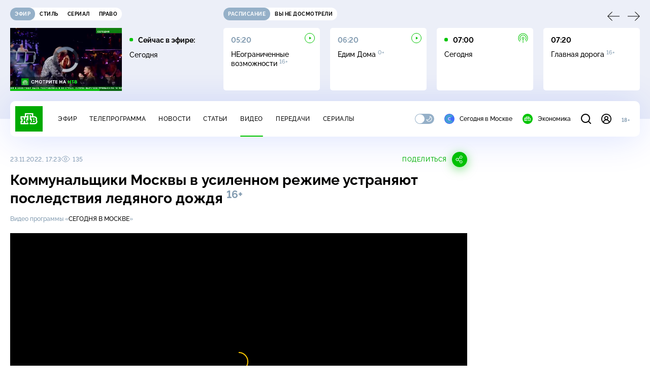

--- FILE ---
content_type: text/html; charset=UTF-8
request_url: https://www.ntv.ru/stories/new-amp/index.jsp
body_size: 2109
content:



<style>
html, body, .stories, .stories__content, amp-story-player  {
  width: 100%;
  height: 100%;
}
</style>
<html lang="en">
  <head>
    <meta charset="utf-8">
    <title>Китай в&nbsp;2025&nbsp;году стал главным направлением для зарубежных командировок россиян. Сюжеты // НТВ.Ru</title>
    <meta name="deccription" content="Китай в&nbsp;2025&nbsp;году стал главным направлением для зарубежных командировок россиян. Короткие сюжеты НТВ" />
    <link rel="canonical" href="/stories/new-amp">
    <meta name="viewport" content="width=device-width,minimum-scale=1,initial-scale=1">
    
      <meta property="og:image" content="https://cdn2-static.ntv.ru/home/news/2026/20260130/china_kvadrat.jpg"/>
      <meta property="og:image:width" content="640" />
      <meta property="og:image:height" content="640" />
    

    <script async src="https://cdn.ampproject.org/amp-story-player-v0.js"></script>
    <link href="https://cdn.ampproject.org/amp-story-player-v0.css" rel="stylesheet" type="text/css" />

    <style page>
      @-webkit-keyframes loading {to {-webkit-transform: rotate(360deg);} }
      @-moz-keyframes loading { to { -moz-transform: rotate(360deg); } }
      @-ms-keyframes loading {to {-ms-transform: rotate(360deg);} }
      @keyframes loading { to { transform: rotate(360deg); }}

      .loader__icon {
        width: 40px;
        height: 40px;
        border-radius: 50%;
        background: transparent;
        position: absolute;
        top: calc(50% - 20px);
        left: calc(50% - 20px);

        border-top: 4px solid #00c400;
        border-right: 4px solid #00c400;
        border-bottom: 4px solid #eceff8;
        border-left: 4px solid #eceff8;

        -webkit-animation: loading 1.2s infinite linear;
        -moz-animation: loading 1.2s infinite linear;
        -ms-animation: loading 1.2s infinite linear;
        animation: loading 1.2s infinite linear;
      }

      html, body, amp-story-player {
        font-family: sans-serif;
        padding: 0;
        margin: 0;
        overflow: hidden;
      }

      .stories__content {
       width: 100%;
       height: 100%;
       position: relative;
       overflow: hidden;
      }
    </style>

    <script>
      const arr = [];
      let i = 0;
      
        arr.push({id: "66951", img: "/home/news/2026/20260130/china_pre.jpg", order: i, stat: "key=KEKHJBKFKNKKJHKNKIKF-5A9145326C9C392CF34417D2798A96C770AEBB35"});
        i++;
      
        arr.push({id: "66773", img: "/home/news/2026/20260127/banki_pre.jpg", order: i, stat: "key=KEKHJBKFKNKKJHKLKKKH-2E8FD7B3DF34EB30C6FDC0F5BC412D6417925146"});
        i++;
      
        arr.push({id: "66969", img: "/home/news/2026/20260130/orenburg_pre.jpg", order: i, stat: "key=KEKHJBKFKNKKJHKNKJKN-C7532A340B1EC94B04939B5DB947AB04467FC59A"});
        i++;
      
        arr.push({id: "66966", img: "/home/news/2026/20260130/es_pre.jpg", order: i, stat: "key=KEKHJBKFKNKKJHKNKJKK-FA9338A20E1506260A16026F47B5AA0FF960E410"});
        i++;
      
        arr.push({id: "66950", img: "/home/news/2026/20260130/snow_pre.jpg", order: i, stat: "key=KEKHJBKFKNKKJHKNKIKE-44B152CBC7D6033B1430EE9E5FC32766C21D27A1"});
        i++;
      
        arr.push({id: "66967", img: "/home/news/2026/20260130/samolet_pre.jpg", order: i, stat: "key=KEKHJBKFKNKKJHKNKJKL-A5133714F03FA7835AD94E3CC693E76C91E640B2"});
        i++;
      
        arr.push({id: "66968", img: "/home/news/2026/20260130/canada_pre.jpg", order: i, stat: "key=KEKHJBKFKNKKJHKNKJKM-69D1FDE1D9CBDA0714DCEE18DA5F573287CF24BF"});
        i++;
      
        arr.push({id: "66891", img: "/home/news/2026/20260129/simki_pre.jpg", order: i, stat: "key=KEKHJBKFKNKKJHKMKMKF-AF0CBD16114CBD4396D59F67D93D08FB11892B58"});
        i++;
      
      let player = null;
      let prog = 0;
      let eventFromParent = false;
     
      window.addEventListener("load", ()=> {
        player = document.querySelector('amp-story-player');
        
        if (player.isReady) {
          window.parent.postMessage({ action: 'set_items', items: arr } , "*");
        } else {
          player.addEventListener('ready', () => {
            window.parent.postMessage({ action: 'set_items', items: arr } , "*");
          });
        }
      });
      window.addEventListener("message", async (e)=> {
        const ntv = /\/\/[a-z0-9-_]+\.ntv\.ru/;
        const ntv_channel = /\/\/[a-z0-9-_]+\.ntv-channel\.com/;
        const { origin, data } = e;
      
        if (!(origin.match(ntv) ||  origin.match(ntv_channel))) return;
        if (data.action === 'firstPlay') {
          player.play();
          const id = data.id;
          const current = arr.find((item, i) => item.id=== id);
          if (!current) return;
          if (arr[0].id === current.id) {
            player.rewind(null);  
          } else {
            player.show(null, "storis" + id);  
          }
           
          eventFromParent = true;
          player.addEventListener('storyNavigation', (event) => {
            if (!eventFromParent) {
              const dir = prog < event.detail.progress ? 'forward' : 'back';
              prog = event.detail.progress;
              window.parent.postMessage({ action: 'change_active', active: event.detail.pageId.replace('storis', ''), dir: dir } , "*");
            }
             eventFromParent = false;
          })
        }
       
        if (data.action === 'go') {
          eventFromParent = data.isChange;
          const id = data.id;
          const current = arr.find((item, i) => item.id=== id);
          if (!current) return;
          player.show(null, "storis" + id);
          player.play();
        }
        if (data.action === 'pause') {
          player.pause();
        }
      })
    </script>
  </head>
  <body>
    <link rel="preload" href="https://cdn2-static.ntv.ru/home/news/2026/20260130/china_pre.jpg" as="image">
    <div class="stories">
      <div class="stories__content">
      <div class="loader__icon"></div>
        <amp-story-player style="width:100%;height:100%;" >
          <script type="application/json">
            { "behavior": { "autoplay": false }, "controls": [ { "name": "share","visibility": "hidden" } ] }
          </script>
          <a href="/stories/new-amp/content.jsp?id=66951_66773_66969_66966_66950_66967_66968_66891#embedMode=2" class="story">
            <img src="https://cdn2-static.ntv.ru/home/news/2026/20260130/china_pre.jpg"  loading="lazy" amp-story-player-poster-img>
          </a>
        </amp-story-player>
      </div>
    </div>
  </body>
</html>


   

--- FILE ---
content_type: text/html
request_url: https://tns-counter.ru/nc01a**R%3Eundefined*ntv/ru/UTF-8/tmsec=mx3_ntv/914701758***
body_size: 16
content:
9050651A697DAC29G1769843753:9050651A697DAC29G1769843753

--- FILE ---
content_type: text/html; charset=UTF-8
request_url: https://www.ntv.ru/stories/new-amp/content.jsp?id=66951_66773_66969_66966_66950_66967_66968_66891
body_size: 1628
content:


<!doctype html>
<html amp lang="ru">
  <head>
    <meta charset="utf-8">
    <title>Китай в&nbsp;2025&nbsp;году стал главным направлением для зарубежных командировок россиян. Сюжеты // НТВ.Ru</title>
    <meta NAME="DESCRIPTION" CONTENT="Китай в&nbsp;2025&nbsp;году стал главным направлением для зарубежных командировок россиян. Короткие сюжеты НТВ" />
    <link rel="canonical" href="/stories/amp/new/66951/">
    <meta name="viewport" content="width=device-width,minimum-scale=1,initial-scale=1">
    
      <meta property="og:image" content="https://cdn2-static.ntv.ru/home/news/2026/20260130/china_kvadrat.jpg"/>
      <meta property="og:image:width" content="640" />
      <meta property="og:image:height" content="640" />
    
    <style amp-boilerplate>body{-webkit-animation:-amp-start 8s steps(1,end) 0s 1 normal both;-moz-animation:-amp-start 8s steps(1,end) 0s 1 normal both;-ms-animation:-amp-start 8s steps(1,end) 0s 1 normal both;animation:-amp-start 8s steps(1,end) 0s 1 normal both}@-webkit-keyframes -amp-start{from{visibility:hidden}to{visibility:visible}}@-moz-keyframes -amp-start{from{visibility:hidden}to{visibility:visible}}@-ms-keyframes -amp-start{from{visibility:hidden}to{visibility:visible}}@-o-keyframes -amp-start{from{visibility:hidden}to{visibility:visible}}@keyframes -amp-start{from{visibility:hidden}to{visibility:visible}}</style><noscript><style amp-boilerplate>body{-webkit-animation:none;-moz-animation:none;-ms-animation:none;animation:none}</style></noscript>
    <script async src="https://cdn.ampproject.org/v0.js"></script>
    <script async custom-element="amp-video" src="https://cdn.ampproject.org/v0/amp-video-0.1.js"></script>
    <script async custom-element="amp-story" src="https://cdn.ampproject.org/v0/amp-story-1.0.js"></script>
    <script async custom-element="amp-analytics" src="https://cdn.ampproject.org/v0/amp-analytics-0.1.js"></script>

    <style amp-custom>
      body, html {
        overflow: hidden;
      }
      amp-story {
        color: #fff;
        overflow: hidden;
      }
      amp-story-page {
        background-color: #000;
      }
      amp-story-grid-layer.bottom {
        align-content:end;
      }
      amp-story-grid-layer.noedge {
        padding: 0px;
      }
      amp-story-grid-layer.center-text {
        align-content: center;
      }
   
    </style>
  </head>
  <body>

    <amp-story id="live-story" standalone
      title="Сюжеты НТВ" publisher="НТВ" publisher-logo-src="https://www.ntv.ru/images/ntv_logo_180.png"
      poster-portrait-src="https://cdn2-static.ntv.ru/home/news/2026/20260130/china_pre.jpg"
       poster-square-src="/home/news/2026/20260130/china_kvadrat.jpg">
      
      <amp-story-page id="storis66951" auto-advance-after="storis_video66951"  data-sort-time="1769843400">
        <amp-story-grid-layer template="fill">
          <amp-video id="storis_video66951" autoplay 
            width="720" height="1280" poster="https://cdn2-static.ntv.ru/home/news/2026/20260130/china_pre.jpg" layout="responsive" crossorigin="anonymous"
          >
            <source src="//cdn2-vod-mp4.ntv.ru/news/2026/20260130/STORISS_china_hqQ4fAsZ0WPkSMgGBt_vert.mp4" type="video/mp4">
          </amp-video>
        </amp-story-grid-layer>
      </amp-story-page>
      
      <amp-story-page id="storis66773" auto-advance-after="storis_video66773"  data-sort-time="1769843100">
        <amp-story-grid-layer template="fill">
          <amp-video id="storis_video66773" autoplay 
            width="720" height="1280" poster="https://cdn2-static.ntv.ru/home/news/2026/20260127/banki_pre.jpg" layout="responsive" crossorigin="anonymous"
          >
            <source src="//cdn2-vod-mp4.ntv.ru/news/2026/20260127/STORISS_banki_hquscOrNXNHWuP2aSi_vert.mp4" type="video/mp4">
          </amp-video>
        </amp-story-grid-layer>
      </amp-story-page>
      
      <amp-story-page id="storis66969" auto-advance-after="storis_video66969"  data-sort-time="1769787600">
        <amp-story-grid-layer template="fill">
          <amp-video id="storis_video66969" autoplay 
            width="720" height="1280" poster="https://cdn2-static.ntv.ru/home/news/2026/20260130/orenburg_pre.jpg" layout="responsive" crossorigin="anonymous"
          >
            <source src="//cdn2-vod-mp4.ntv.ru/news/2026/20260130/STORISS_orenburg_hqfQ0W3pAq5XYPPuqt_vert.mp4" type="video/mp4">
          </amp-video>
        </amp-story-grid-layer>
      </amp-story-page>
      
      <amp-story-page id="storis66966" auto-advance-after="storis_video66966"  data-sort-time="1769786700">
        <amp-story-grid-layer template="fill">
          <amp-video id="storis_video66966" autoplay 
            width="720" height="1280" poster="https://cdn2-static.ntv.ru/home/news/2026/20260130/es_pre.jpg" layout="responsive" crossorigin="anonymous"
          >
            <source src="//cdn2-vod-mp4.ntv.ru/news/2026/20260130/STORISS_es_hqoaMXKCN8ZLp7uLHp_vert.mp4" type="video/mp4">
          </amp-video>
        </amp-story-grid-layer>
      </amp-story-page>
      
      <amp-story-page id="storis66950" auto-advance-after="storis_video66950"  data-sort-time="1769776500">
        <amp-story-grid-layer template="fill">
          <amp-video id="storis_video66950" autoplay 
            width="720" height="1280" poster="https://cdn2-static.ntv.ru/home/news/2026/20260130/snow_pre.jpg" layout="responsive" crossorigin="anonymous"
          >
            <source src="//cdn2-vod-mp4.ntv.ru/news/2026/20260130/STORISS_snow_hqFiAL4KOM1Km21aqX_vert.mp4" type="video/mp4">
          </amp-video>
        </amp-story-grid-layer>
      </amp-story-page>
      
      <amp-story-page id="storis66967" auto-advance-after="storis_video66967"  data-sort-time="1769787000">
        <amp-story-grid-layer template="fill">
          <amp-video id="storis_video66967" autoplay 
            width="720" height="1280" poster="https://cdn2-static.ntv.ru/home/news/2026/20260130/samolet_pre.jpg" layout="responsive" crossorigin="anonymous"
          >
            <source src="//cdn2-vod-mp4.ntv.ru/news/2026/20260130/STORISS_samolet_hqIrB0T6070csevEaY_vert.mp4" type="video/mp4">
          </amp-video>
        </amp-story-grid-layer>
      </amp-story-page>
      
      <amp-story-page id="storis66968" auto-advance-after="storis_video66968"  data-sort-time="1769787300">
        <amp-story-grid-layer template="fill">
          <amp-video id="storis_video66968" autoplay 
            width="720" height="1280" poster="https://cdn2-static.ntv.ru/home/news/2026/20260130/canada_pre.jpg" layout="responsive" crossorigin="anonymous"
          >
            <source src="//cdn2-vod-mp4.ntv.ru/news/2026/20260130/STORISS_canada_hqMdn29Grk26ZFtFAk_vert.mp4" type="video/mp4">
          </amp-video>
        </amp-story-grid-layer>
      </amp-story-page>
      
      <amp-story-page id="storis66891" auto-advance-after="storis_video66891"  data-sort-time="1769842800">
        <amp-story-grid-layer template="fill">
          <amp-video id="storis_video66891" autoplay 
            width="720" height="1280" poster="https://cdn2-static.ntv.ru/home/news/2026/20260129/simki_pre.jpg" layout="responsive" crossorigin="anonymous"
          >
            <source src="//cdn2-vod-mp4.ntv.ru/news/2026/20260129/STORISS_simki_hqvDfoQsQsexqrXlap_vert.mp4" type="video/mp4">
          </amp-video>
        </amp-story-grid-layer>
      </amp-story-page>
      
      <amp-analytics id="analytics_liveinternet">
        <script type="application/json">
          {
            "requests": {
            "pageview": "https://counter.yadro.ru/hit?uhttps%3A//www.ntv.ru/stories/amp/$REPLACE(${storyPageId},storis,);r${documentReferrer};s${screenWidth}*${screenHeight}*32;${random}" },
            "triggers": { "track pageview": { "on": "story-page-visible", "request": "pageview" } }
            }
        </script>
      </amp-analytics>
     
    </amp-story>
  </body>
</html>

--- FILE ---
content_type: text/xml; charset=UTF-8
request_url: https://stat.ntv.ru/ads/getVideo?from=da
body_size: 2628
content:
<?xml version="1.0" encoding="UTF-8"?>
<VAST version="2.0" xmlns:xsi="http://www.w3.org/2001/XMLSchema-instance" xsi:noNamespaceSchemaLocation="vast.xsd" >
  <Ad id="2545590">
    <InLine>
       <AdSystem>Ntv.Ru advertising system with Ponkin Extensions</AdSystem>
       <AdTitle>Ntv.Ru</AdTitle>
         <Error><![CDATA[https://stat.ntv.ru/ads/?a=error&t=video&hash=2545590.1769843761367.7DD22289.XXfpSSeyWJY-USA1Sqe4TsL_CSQ]]></Error>
         <Impression><![CDATA[https://stat.ntv.ru/ads/?a=impression&t=video&hash=2545590.1769843761367.7DD22289.XXfpSSeyWJY-USA1Sqe4TsL_CSQ]]></Impression>
         <Creatives>
             <Creative>
                 <Linear skipoffset="00:00:01">
                     <Duration>00:00:20</Duration>
                     <TrackingEvents></TrackingEvents>
                     <AdParameters></AdParameters>
                     <VideoClicks>
                         <ClickThrough><![CDATA[https://www.ntv.ru/serial/Perviy_otdel?air?from=promo]]></ClickThrough>
                         <ClickTracking><![CDATA[https://stat.ntv.ru/ads/?a=click&t=video&hash=2545590.1769843761367.7DD22289.XXfpSSeyWJY-USA1Sqe4TsL_CSQ]]></ClickTracking>
                     </VideoClicks>
                     <MediaFiles>
                        <MediaFile id="1" delivery="progressive" type="video/mp4" bitrate="" maintainAspectRatio="true" scalable="true" width="640" height="360">
                        <![CDATA[https://cdn2-vod-mp4.ntv.ru/promo/2026/20260122/PERVYI__OTDEL_NOVYI__SEZON_tizer__1_16__e_fir_SKORO_HD_KHr_20_00_hqeLQPmxqKKXCPV349_lo.mp4?ts=1769930161&md5=H3VVI5pAYeClhBgogaZZ-w]]>
                        </MediaFile>
                     </MediaFiles>
                 </Linear>
             </Creative>
         </Creatives>
         <Extensions>
            <Extension type="startTime"><![CDATA[00:00]]></Extension>
            <Extension type="skipTime"><![CDATA[00:01]]></Extension>
            <Extension type="linkTxt"><![CDATA[&#1087;&#1077;&#1088;&#1077;&#1081;&#1090;&#1080; &#1087;&#1086; &#1089;&#1089;&#1099;&#1083;&#1082;&#1077;]]></Extension>
            <Extension type="isClickable"><![CDATA[1]]></Extension>
            <Extension type="addClick">
            <![CDATA[https://stat.ntv.ru/ads/?a=click&t=video&hash=2545590.1769843761367.7DD22289.XXfpSSeyWJY-USA1Sqe4TsL_CSQ]]>
            </Extension>
            <Extension type="controls">
                    <control id="adlabel" layout="1"/>
                    <control id="countdown" layout="1"/>
                    <control id="soundbtn" layout="1"/>
                    <control id="timeline" layout="1"/>
            </Extension>
         </Extensions> 
     </InLine>
  </Ad>
</VAST>


--- FILE ---
content_type: application/javascript; charset=UTF-8
request_url: https://static2.ntv.ru/assets/js/meta-info-list.vue_vue_type_script_setup_true_lang-CgGL4FLZ.js
body_size: 456
content:
import{d as defineComponent,o as openBlock,b as createElementBlock,q as createBlock,f as withCtx,p as createTextVNode,t as toDisplayString,h as createCommentVNode,g as createBaseVNode,F as Fragment,l as renderList,v as hUi,x as _sfc_main$1}from"../main-Cvt-83zG.js";const _hoisted_1={class:"meta-info-list hov-b-link"},_hoisted_2={class:"meta-info-list__list"},_sfc_main=defineComponent({__name:"MetaInfoList",props:{title:{},items:{}},setup:e=>(e,t)=>{const a=hUi,i=_sfc_main$1;return openBlock(),createElementBlock("div",_hoisted_1,[e.title?(openBlock(),createBlock(a,{key:0,type:"body",size:"xs",class:"meta-info-list__title"},{default:withCtx((()=>[createTextVNode(toDisplayString(e.title)+": ",1)])),_:1})):createCommentVNode("",!0),createBaseVNode("ul",_hoisted_2,[(openBlock(!0),createElementBlock(Fragment,null,renderList(e.items,((t,o)=>(openBlock(),createBlock(a,{key:t.name,class:"meta-info-list__item",tag:"li",type:"caption",size:"xs"},{default:withCtx((()=>[t.link?(openBlock(),createBlock(i,{key:0,link:t.link,class:"meta-info-list__link","scroll-to":"#peredacha-nav"},{default:withCtx((()=>[createTextVNode(toDisplayString(`${t.name}${o<e.items.length-1?", ":""}`),1)])),_:2},1032,["link"])):createCommentVNode("",!0),createTextVNode(" "+toDisplayString(t.link?"":`${t.name}${o<e.items.length-1?", ":""}`),1)])),_:2},1024)))),128))])])}});export{_sfc_main as _};


--- FILE ---
content_type: application/javascript; charset=UTF-8
request_url: https://static2.ntv.ru/assets/js/video-item-B22Bjw6s.js
body_size: 4806
content:
var __defProp=Object.defineProperty,__defProps=Object.defineProperties,__getOwnPropDescs=Object.getOwnPropertyDescriptors,__getOwnPropSymbols=Object.getOwnPropertySymbols,__hasOwnProp=Object.prototype.hasOwnProperty,__propIsEnum=Object.prototype.propertyIsEnumerable,__defNormalProp=(e,t,o)=>t in e?__defProp(e,t,{enumerable:!0,configurable:!0,writable:!0,value:o}):e[t]=o,__spreadValues=(e,t)=>{for(var o in t||(t={}))__hasOwnProp.call(t,o)&&__defNormalProp(e,o,t[o]);if(__getOwnPropSymbols)for(var o of __getOwnPropSymbols(t))__propIsEnum.call(t,o)&&__defNormalProp(e,o,t[o]);return e},__spreadProps=(e,t)=>__defProps(e,__getOwnPropDescs(t)),__async=(e,t,o)=>new Promise(((n,s)=>{var r=e=>{try{a(o.next(e))}catch(t){s(t)}},i=e=>{try{a(o.throw(e))}catch(t){s(t)}},a=e=>e.done?n(e.value):Promise.resolve(e.value).then(r,i);a((o=o.apply(e,t)).next())}));import{_ as _sfc_main$p}from"./two-column.type_style-C6QIehUG.js";import{d as defineComponent,c as computed,a6 as clear,a7 as useHead,a8 as setImg,a4 as CDN,br as NTV_PREFIX,U as renderSlot,o as openBlock,q as createBlock,f as withCtx,b as createElementBlock,F as Fragment,l as renderList,e as createVNode,p as createTextVNode,t as toDisplayString,a as unref,ac as getContentDate,v as hUi,x as _sfc_main$7,h as createCommentVNode,z as mergeProps,a0 as fetchClientData,k as ref,L as onMounted,w as watch,aQ as CDN_VIDEO,n as nextTick,m as normalizeClass,g as createBaseVNode,B as fetchData,am as useSSRContext,$ as prefetchData,ad as API_WIDGETS_PATH,H as useRoute,ao as normalizeProps}from"../main-Cvt-83zG.js";import{u as useVideoMeta}from"./use-video-meta-CsGKzFn8.js";import{d as getKeyWords,e as getAuthors,b as getTW,c as getTwitterPlayer,f as getBreadcrumbList}from"./content-ztGWOgzA.js";import{u as useSdaEntity}from"./use-sda-entity-BKAJABOX.js";import{_ as _sfc_main$o}from"./ad-full-width.type_style-CHHZlFj2.js";import{u as useStatSpider}from"./use-stat-spider-BrU7LlGz.js";import{a as _sfc_main$k}from"./comments.type_style-COo9MF17.js";import{_ as _sfc_main$8}from"./list-container.type_style-Df-gedJ0.js";import{_ as _sfc_main$n}from"./recommendations.type_style-CqxnCOLg.js";import{_ as _sfc_main$l}from"./right-col.vue_vue_type_script_setup_true_lang-DW2bR5DY.js";import{_ as _sfc_main$m}from"./stories.type_style-Bp5qlwSN.js";import{_ as _sfc_main$f,a as _sfc_main$g,b as _sfc_main$i}from"./timelines.type_style-10oWNJyT.js";import{_ as _sfc_main$e}from"./content-top.type_style-DwsHn6-m.js";import{_ as _sfc_main$d}from"./social-share.type_style-DppU7jEP.js";import{_ as _sfc_main$h}from"./tags.type_style-CvqBq1JA.js";import{a as _sfc_main$9,_ as _sfc_main$c}from"./content-media.vue_vue_type_script_setup_true_lang-DKFiuvf-.js";/* empty css                                  */import{_ as _sfc_main$b}from"./meta-info-item.vue_vue_type_script_setup_true_lang-D71zwmAf.js";import{_ as _sfc_main$a}from"./meta-info-list.vue_vue_type_script_setup_true_lang-CgGL4FLZ.js";import"./content-media-embed.type_style-CZ_s7ori.js";import"./form-item.type_style-DafqXlKO.js";import"./form-error.type_style-T8tt8kpb.js";import"./form-pin.type_style-B2yotrac.js";import"./age-pin-pane.type_style-BdTpwcew.js";import"./auth-icon.type_style-zJAXvZVR.js";import"./oauth.type_style-BG3_vuNl.js";import{_ as _sfc_main$j}from"./base-video-card.vue_vue_type_script_setup_true_lang-uwXQhu1l.js";import{u as usePreloadServer}from"./use-preload-server-Di5TSJC8.js";import"./use-sda-slots-DugVKExV.js";import"./stat-mstTmYcr.js";import"./uexp-BPtqzuCj.js";import"./position-9wr9tuCt.js";import"./base-card.type_style-C9RE5OEf.js";import"./views.vue_vue_type_script_setup_true_lang-Czanx-l1.js";import"./img-card.vue_vue_type_script_setup_true_lang-ax4gRXdd.js";/* empty css                                     */import"./ad-side-bar.type_style-N_s-LCNi.js";import"./time-C1orw5eg.js";import"./incut-source.type_style-CZWM9f0T.js";import"./use-custom-router-D-xrQFKb.js";import"./vod-player.vue_vue_type_script_setup_true_lang-P4d4eAxU.js";import"./index-yZHsvQfF.js";/* empty css                              */import"./validate-Dmmvlm_1.js";import"./oauth-eg3kukg-.js";const __default__$1=defineComponent({inheritAttrs:!1}),_sfc_main$6=defineComponent(__spreadProps(__spreadValues({},__default__$1),{__name:"MetaVideo",props:{date:{},stat:{},duration:{},adult:{},share:{},upload:{},description:{},views:{},tags:{},theme:{},category:{},linkedNews:{},imageSource:{},relatedVideo:{},rest:{},isMsk:{type:Boolean},sourceId:{},noAd:{type:Boolean},timelines:{},publishers:{},authors:{},redirectTo:{},vk_link:{},rutube_link:{},id:{},title:{},img:{},thumbnail_template:{},snippet:{},link:{}},setup(e){const t=e,o=computed((()=>`${clear(t.title)} // Видео НТВ`)),n=computed((()=>`${clear(t.description)}${t.description?" // ":""}Смотрите на НТВ.Ru`)),s=computed((()=>getKeyWords(t.tags)));return useHead({title:o,meta:[{name:"title",content:o},{name:"description",content:n},{name:"keywords",content:s},{property:"author",content:getAuthors(t.authors)},{property:"og:type",content:"video.other"},{property:"og:title",content:o},{property:"og:description",content:n},...setImg(t.share,1024,539),...getTW(),{name:"twitter:title",content:o},{name:"twitter:description",content:n},{name:"twitter:image",content:`${CDN}${t.share}`},{name:"twitter:url",content:`${NTV_PREFIX}/${t.id}/`},...getTwitterPlayer(),{name:"twitter:app:id:iphone",content:"720725187"},{name:"twitter:app:id:googleplay",content:"ru.ntv.client"}],script:[__spreadValues({},getBreadcrumbList("video","Видео",t.theme))]}),useVideoMeta({id:t.id,duration:t.duration,upload:t.upload,adult:t.adult,title:clear(t.title),share:t.share,description:clear(t.description||t.title),date:t.date,keywords:s.value,views:t.views,timelines:t.timelines,snippet:t.snippet}),(e,t)=>renderSlot(e.$slots,"default")}})),_sfc_main$5=defineComponent({__name:"LinkedNews",props:{linkedNews:{}},setup:e=>(e,t)=>{const o=hUi,n=_sfc_main$7,s=_sfc_main$8;return openBlock(),createBlock(s,{title:"Связанные новости",class:"linked-news"},{default:withCtx((()=>[(openBlock(!0),createElementBlock(Fragment,null,renderList(e.linkedNews,(e=>(openBlock(),createElementBlock("div",{key:e.id,class:"linked-news__content"},[createVNode(o,{type:"caption",size:"xs",class:"linked-news__date"},{default:withCtx((()=>[createTextVNode(toDisplayString(unref(getContentDate)(e.date)),1)])),_:2},1024),createVNode(n,{link:{name:"news",params:{id:e.id}},class:"hov-b"},{default:withCtx((()=>[createVNode(o,{type:"card",size:"s",inner:!0,rest:e.rest},{default:withCtx((()=>[createTextVNode(toDisplayString(e.title),1)])),_:2},1032,["rest"])])),_:2},1032,["link"])])))),128))])),_:1})}}),_hoisted_1$1={key:0,class:"video-content-info"},_hoisted_2$1={key:0,class:"video-content-info__list"},_hoisted_3={key:1,class:"video-content-info__base"},_sfc_main$4=defineComponent({__name:"VideoContentInfo",props:{type:{},publishers:{},authors:{}},setup:e=>(e,t)=>{var o,n,s,r,i,a;return e.publishers||e.authors?(openBlock(),createElementBlock("div",_hoisted_1$1,["list"===e.type?(openBlock(),createElementBlock("div",_hoisted_2$1,[(openBlock(!0),createElementBlock(Fragment,null,renderList(null==(o=e.publishers)?void 0:o.content,((e,t)=>(openBlock(),createBlock(unref(_sfc_main$9),{key:t,content:e,"data-content-list":""},null,8,["content"])))),128)),(null==(n=e.authors)?void 0:n.persons.length)?(openBlock(),createBlock(unref(_sfc_main$a),{key:0,class:"video-content-info__persons",items:null==(s=e.authors)?void 0:s.persons,title:null==(r=e.authors)?void 0:r.title,"data-content-list":""},null,8,["items","title"])):createCommentVNode("",!0)])):"base"===e.type?(openBlock(),createElementBlock("div",_hoisted_3,[(null==(i=e.publishers)?void 0:i.name)?(openBlock(),createBlock(unref(_sfc_main$b),mergeProps({key:0},e.publishers,{size:"m",label:"Видео программы","data-content-list":""}),null,16)):createCommentVNode("",!0),(null==(a=e.authors)?void 0:a.persons)?(openBlock(),createBlock(unref(_sfc_main$b),mergeProps({key:1,size:"m"},e.authors.persons[0],{label:e.authors.title,"data-content-list":""}),null,16,["label"])):createCommentVNode("",!0)])):createCommentVNode("",!0)])):createCommentVNode("",!0)}}),SOURCES=[3321,3541,2441,3081,721,2201,3142,1941,1981,2721,1201,382,1322,2781,3141,181,2,3561,3,61,3481,2461],_sfc_main$3=defineComponent({__name:"VideoContentMedia",props:{video:{},theme:{},imageSource:{},sourceId:{}},setup(e){const t=e,o=computed((()=>{var e;return null==(e=t.theme)?void 0:e.id})),n=computed((()=>t.sourceId)),s=ref(__spreadProps(__spreadValues({},t.video),{link:`/video/${t.video.id}`})),r=ref(!0),i=ref([s.value]),a=computed((()=>unref(o)?"video/video-by-theme":SOURCES.find((e=>e===n.value))?"video/video-by-source":"video/popular-video")),l=ref(a.value),{data:c}=((e,t,o,n)=>fetchClientData([e,computed((()=>unref(t)||unref(o)))],{tid:t,source:computed((()=>"video/video-by-source"===e.value?unref(o):null))},{enabled:n}))(l,o,n,r),d=()=>{const e=unref(c);if(!e)return;nextTick((()=>r.value=!1)),i.value=[s.value];const t=e.filter((({id:e})=>e!==s.value.id));i.value=i.value.concat(t)};return onMounted(d),watch(c,(()=>{s.value=__spreadProps(__spreadValues({},t.video),{link:`/video/${t.video.id}`}),d()})),watch((()=>t.video),(()=>{i.value.find((({id:e})=>e===t.video.id))||(l.value=a.value,r.value=!0,s.value=__spreadProps(__spreadValues({},t.video),{link:`/video/${t.video.id}`}),d())})),(e,t)=>(openBlock(),createBlock(unref(_sfc_main$c),{items:unref(i),"current-id":e.video.id,"current-rest":e.video.rest,"image-source":e.imageSource,"data-snippet":e.video.snippet?`${unref(CDN_VIDEO)}${e.video.snippet}`:null},null,8,["items","current-id","current-rest","image-source","data-snippet"]))}}),_hoisted_1={key:0,class:"video-content","data-scroll-to":""},_hoisted_2={class:"video-content__main"},_sfc_main$2=defineComponent({__name:"VideoContent",props:{content:{}},setup(e){const t=e,o=computed((()=>{var e,o;const{content:n}=t,s=null==n?void 0:n.publishers,r=null==(e=null==n?void 0:n.authors)?void 0:e.persons;return(null==(o=null==s?void 0:s.content)?void 0:o.length)||r&&r.length>1?"list":"base"}));return(e,t)=>{var n,s;const r=_sfc_main$8,i=hUi;return e.content?(openBlock(),createElementBlock("section",_hoisted_1,[createVNode(unref(_sfc_main$e),{id:e.content.id,title:e.content.title,theme:e.content.theme,views:e.content.views,date:e.content.date,rest:e.content.rest},{"top-right":withCtx((()=>[createVNode(unref(_sfc_main$d),{dir:"horizontal",type:"trigger",title:e.content.title},null,8,["title"])])),_:1},8,["id","title","theme","views","date","rest"]),createVNode(unref(_sfc_main$4),{type:unref(o),publishers:e.content.publishers,authors:e.content.authors,class:"video-content__meta-info"},null,8,["type","publishers","authors"]),createVNode(unref(_sfc_main$3),{video:{id:e.content.id,snippet:e.content.snippet,img:e.content.img,title:e.content.title,rest:e.content.rest},theme:e.content.theme,"source-id":e.content.sourceId,"image-source":e.content.imageSource,class:normalizeClass({"no-divider":e.content.vk_link||e.content.rutube_link})},null,8,["video","theme","source-id","image-source","class"]),e.content.vk_link?(openBlock(),createBlock(unref(_sfc_main$f),{key:0,link:e.content.vk_link},null,8,["link"])):createCommentVNode("",!0),e.content.rutube_link?(openBlock(),createBlock(unref(_sfc_main$g),{key:1,link:e.content.rutube_link},null,8,["link"])):createCommentVNode("",!0),createBaseVNode("div",_hoisted_2,[(null==(n=e.content.tags)?void 0:n.length)?(openBlock(),createBlock(r,{key:0,type:"base"},{default:withCtx((()=>[createVNode(unref(_sfc_main$h),{id:e.content.id,tags:e.content.tags,class:"video-content__tags"},null,8,["id","tags"])])),_:1})):createCommentVNode("",!0),(null==(s=e.content.timelines)?void 0:s.length)||e.content.description?(openBlock(),createBlock(r,{key:1,class:"video-content__info",type:"base",title:"В этом видео:"},{default:withCtx((()=>{var t;return[(null==(t=e.content.timelines)?void 0:t.length)?(openBlock(),createBlock(unref(_sfc_main$i),{key:0,"video-id":e.content.id,timelines:e.content.timelines,class:"video-content__timelines"},null,8,["video-id","timelines"])):e.content.description?(openBlock(),createBlock(i,{key:1,inner:!0,class:"video-content__descr"},{default:withCtx((()=>[createTextVNode(toDisplayString(e.content.description),1)])),_:1})):createCommentVNode("",!0)]})),_:1})):createCommentVNode("",!0)])])):createCommentVNode("",!0)}}}),_sfc_main$1=defineComponent({__name:"RelatedVideo",props:{relatedVideo:{}},setup:e=>(e,t)=>{const o=_sfc_main$8;return openBlock(),createBlock(o,{title:"Похожие видео",class:"related-video"},{default:withCtx((()=>[(openBlock(!0),createElementBlock(Fragment,null,renderList(e.relatedVideo,(e=>(openBlock(),createBlock(unref(_sfc_main$j),mergeProps({key:e.id,type:"rightText"},e,{class:"related-video__card"}),null,16)))),128))])),_:1})}}),__default__=defineComponent({methods:{preloadPage:(e,t)=>__async(void 0,null,(function*(){var o;const n=yield prefetchData({client:e,path:API_WIDGETS_PATH,queryKey:["video/item",t.params.id.toString()],params:{id:t.params.id.toString()}}),s=e.getQueryData(["video/item",t.params.id.toString()]);return(null==(o=null==s?void 0:s.data)?void 0:o.redirectTo)?{status:301,redirectTo:s.data.redirectTo,query:__spreadValues({},t.query)}:n}))}}),_sfc_main=defineComponent(__spreadProps(__spreadValues({},__default__),{__name:"VideoItem",setup(e){var t,o;const n=useRoute(),s=ref(n.params.id.toString()),r=computed((()=>`video-${s.value}`)),{data:i}=((e,t)=>{const{suspense:o,data:n}=fetchData(["video/item",e],{id:e});return usePreloadServer((()=>__async(void 0,null,(function*(){var e,s;const r=useSSRContext();if(yield o(),r&&(null==(e=unref(n))?void 0:e.redirectTo)){const e=t&&parseInt(t)?`?ts=${t}`:"";r.response={code:301,to:`${null==(s=unref(n))?void 0:s.redirectTo}${e}`}}})))),{data:n}})(s,null==(o=null==(t=n.query)?void 0:t.ts)?void 0:o.toString()),a=computed((()=>{var e,t;let o="common";return(null==(e=i.value)?void 0:e.isMsk)&&(o="msk"),1===(null==(t=i.value)?void 0:t.category)&&(o="economics"),o}));watch(n,(()=>{"video"===n.name&&(s.value=n.params.id.toString())}));const{showAd:l}=useSdaEntity(i);return useStatSpider(i,!1,"video"),(e,t)=>{var o;const n=_sfc_main$p;return(null==(o=unref(i))?void 0:o.redirectTo)?createCommentVNode("",!0):(openBlock(),createBlock(n,{key:0},{content:withCtx((()=>{var e,t,o,n;return[unref(i)?(openBlock(),createBlock(unref(_sfc_main$6),normalizeProps(mergeProps({key:0},unref(i))),null,16)):createCommentVNode("",!0),createVNode(unref(_sfc_main$2),{content:unref(i),class:"video__content"},null,8,["content"]),unref(s)?(openBlock(),createBlock(unref(_sfc_main$k),{key:1,"thread-key":unref(r),class:"video__comments"},null,8,["thread-key"])):createCommentVNode("",!0),(null==(t=null==(e=unref(i))?void 0:e.linkedNews)?void 0:t.length)?(openBlock(),createBlock(unref(_sfc_main$5),{key:2,class:"video__linked","linked-news":unref(i).linkedNews},null,8,["linked-news"])):createCommentVNode("",!0),(null==(n=null==(o=unref(i))?void 0:o.relatedVideo)?void 0:n.length)?(openBlock(),createBlock(unref(_sfc_main$1),{key:3,"related-video":unref(i).relatedVideo},null,8,["related-video"])):createCommentVNode("",!0)]})),rightCol:withCtx((()=>[createVNode(unref(_sfc_main$l),{offset:800,"show-ad":unref(l)},null,8,["show-ad"])])),footer:withCtx((()=>[createVNode(unref(_sfc_main$m),{class:"video__stories"}),createVNode(unref(_sfc_main$n),{type:unref(a),class:"video__rec"},null,8,["type"]),unref(l)?(openBlock(),createBlock(unref(_sfc_main$o),{key:0})):createCommentVNode("",!0)])),_:1}))}}}));export{_sfc_main as default};
